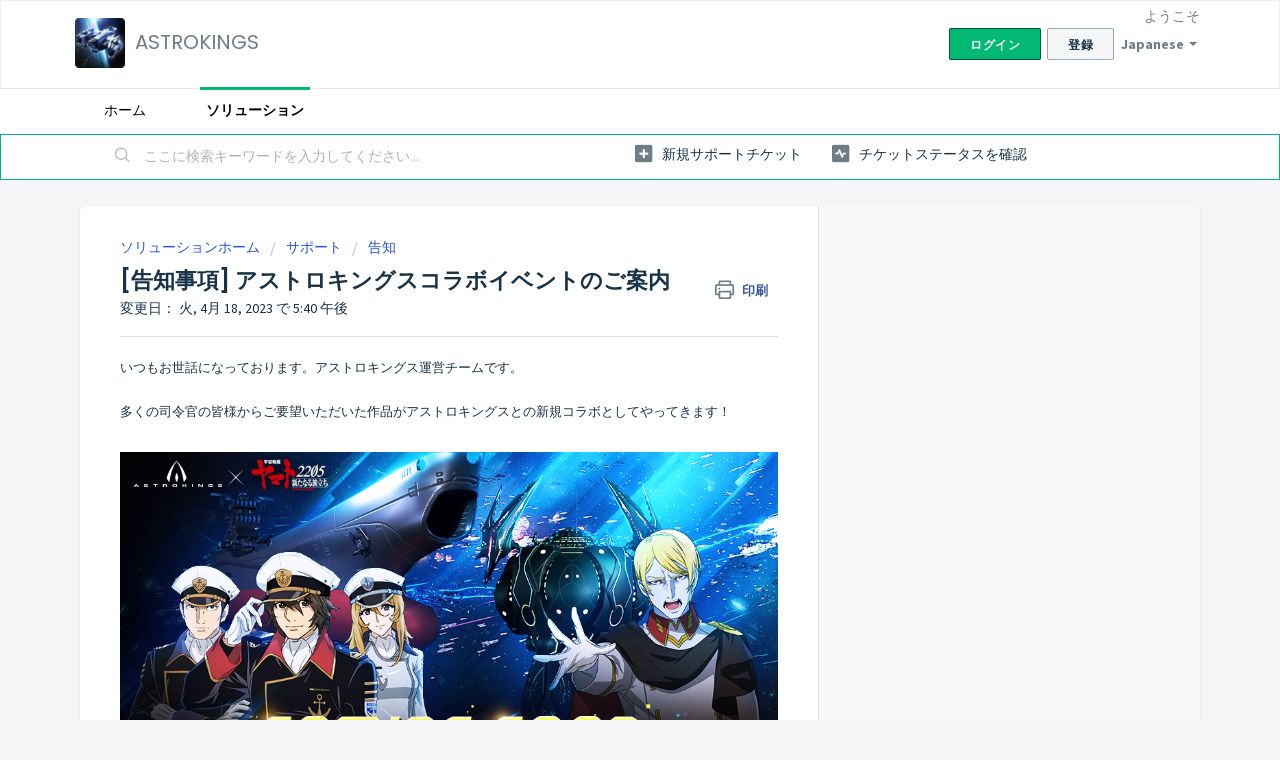

--- FILE ---
content_type: text/html; charset=utf-8
request_url: https://astrokings.freshdesk.com/ja-JP/support/solutions/articles/43000699042--%E5%91%8A%E7%9F%A5%E4%BA%8B%E9%A0%85-%E3%82%A2%E3%82%B9%E3%83%88%E3%83%AD%E3%82%AD%E3%83%B3%E3%82%B0%E3%82%B9%E3%82%B3%E3%83%A9%E3%83%9C%E3%82%A4%E3%83%99%E3%83%B3%E3%83%88%E3%81%AE%E3%81%94%E6%A1%88%E5%86%85
body_size: 8393
content:
<!DOCTYPE html>
       
        <!--[if lt IE 7]><html class="no-js ie6 dew-dsm-theme " lang="ja-JP" dir="ltr" data-date-format="us"><![endif]-->       
        <!--[if IE 7]><html class="no-js ie7 dew-dsm-theme " lang="ja-JP" dir="ltr" data-date-format="us"><![endif]-->       
        <!--[if IE 8]><html class="no-js ie8 dew-dsm-theme " lang="ja-JP" dir="ltr" data-date-format="us"><![endif]-->       
        <!--[if IE 9]><html class="no-js ie9 dew-dsm-theme " lang="ja-JP" dir="ltr" data-date-format="us"><![endif]-->       
        <!--[if IE 10]><html class="no-js ie10 dew-dsm-theme " lang="ja-JP" dir="ltr" data-date-format="us"><![endif]-->       
        <!--[if (gt IE 10)|!(IE)]><!--><html class="no-js  dew-dsm-theme " lang="ja-JP" dir="ltr" data-date-format="us"><!--<![endif]-->
	<head>
		
		<!-- Title for the page -->
<title> [告知事項] アストロキングスコラボイベントのご案内 :   ASTROKINGS </title>

<!-- Meta information -->

      <meta charset="utf-8" />
      <meta http-equiv="X-UA-Compatible" content="IE=edge,chrome=1" />
      <meta name="description" content= "" />
      <meta name="author" content= "" />
       <meta property="og:title" content="[告知事項] アストロキングスコラボイベントのご案内" />  <meta property="og:url" content="https://astrokings.freshdesk.com/ja-JP/support/solutions/articles/43000699042--%E5%91%8A%E7%9F%A5%E4%BA%8B%E9%A0%85-%E3%82%A2%E3%82%B9%E3%83%88%E3%83%AD%E3%82%AD%E3%83%B3%E3%82%B0%E3%82%B9%E3%82%B3%E3%83%A9%E3%83%9C%E3%82%A4%E3%83%99%E3%83%B3%E3%83%88%E3%81%AE%E3%81%94%E6%A1%88%E5%86%85" />  <meta property="og:description" content=" いつもお世話になっております。アストロキングス運営チームです。     多くの司令官の皆様からご要望いただいた作品がアストロキングスとの新規コラボとしてやってきます！          伝説の旗艦ヤマトに乗って「宇宙戦艦ヤマト2205　新たなる旅立ち」の英雄がアストロキングスの銀河系に出陣します。  第65護衛隊のヤマトと共に屈強なデザリアムとの戦闘を勝利に導きましょう！     新たなコラボで公開される旗艦と英雄が出撃待機中です。  コラボイベントに向け、様々なコンテンツをご提供できる..." />  <meta property="og:image" content="https://s3.amazonaws.com/cdn.freshdesk.com/data/helpdesk/attachments/production/43000293638/logo/bN5VxmtdVKR5uulfMzSIp6Kt2TsBt0PA0g.png?X-Amz-Algorithm=AWS4-HMAC-SHA256&amp;amp;X-Amz-Credential=AKIAS6FNSMY2XLZULJPI%2F20251103%2Fus-east-1%2Fs3%2Faws4_request&amp;amp;X-Amz-Date=20251103T094258Z&amp;amp;X-Amz-Expires=604800&amp;amp;X-Amz-SignedHeaders=host&amp;amp;X-Amz-Signature=2d4bc4ec44bbc1d234e74af870946ea5723495452482a17cfdb0124feb89b12a" />  <meta property="og:site_name" content="ASTROKINGS" />  <meta property="og:type" content="article" />  <meta name="twitter:title" content="[告知事項] アストロキングスコラボイベントのご案内" />  <meta name="twitter:url" content="https://astrokings.freshdesk.com/ja-JP/support/solutions/articles/43000699042--%E5%91%8A%E7%9F%A5%E4%BA%8B%E9%A0%85-%E3%82%A2%E3%82%B9%E3%83%88%E3%83%AD%E3%82%AD%E3%83%B3%E3%82%B0%E3%82%B9%E3%82%B3%E3%83%A9%E3%83%9C%E3%82%A4%E3%83%99%E3%83%B3%E3%83%88%E3%81%AE%E3%81%94%E6%A1%88%E5%86%85" />  <meta name="twitter:description" content=" いつもお世話になっております。アストロキングス運営チームです。     多くの司令官の皆様からご要望いただいた作品がアストロキングスとの新規コラボとしてやってきます！          伝説の旗艦ヤマトに乗って「宇宙戦艦ヤマト2205　新たなる旅立ち」の英雄がアストロキングスの銀河系に出陣します。  第65護衛隊のヤマトと共に屈強なデザリアムとの戦闘を勝利に導きましょう！     新たなコラボで公開される旗艦と英雄が出撃待機中です。  コラボイベントに向け、様々なコンテンツをご提供できる..." />  <meta name="twitter:image" content="https://s3.amazonaws.com/cdn.freshdesk.com/data/helpdesk/attachments/production/43000293638/logo/bN5VxmtdVKR5uulfMzSIp6Kt2TsBt0PA0g.png?X-Amz-Algorithm=AWS4-HMAC-SHA256&amp;amp;X-Amz-Credential=AKIAS6FNSMY2XLZULJPI%2F20251103%2Fus-east-1%2Fs3%2Faws4_request&amp;amp;X-Amz-Date=20251103T094258Z&amp;amp;X-Amz-Expires=604800&amp;amp;X-Amz-SignedHeaders=host&amp;amp;X-Amz-Signature=2d4bc4ec44bbc1d234e74af870946ea5723495452482a17cfdb0124feb89b12a" />  <meta name="twitter:card" content="summary" />  <link rel="canonical" href="https://astrokings.freshdesk.com/ja-JP/support/solutions/articles/43000699042--%E5%91%8A%E7%9F%A5%E4%BA%8B%E9%A0%85-%E3%82%A2%E3%82%B9%E3%83%88%E3%83%AD%E3%82%AD%E3%83%B3%E3%82%B0%E3%82%B9%E3%82%B3%E3%83%A9%E3%83%9C%E3%82%A4%E3%83%99%E3%83%B3%E3%83%88%E3%81%AE%E3%81%94%E6%A1%88%E5%86%85" />  <link rel='alternate' hreflang="en" href="https://astrokings.freshdesk.com/en/support/solutions/articles/43000699042--notice-astrokings-collaboration-event"/>  <link rel='alternate' hreflang="ja-JP" href="https://astrokings.freshdesk.com/ja-JP/support/solutions/articles/43000699042--%E5%91%8A%E7%9F%A5%E4%BA%8B%E9%A0%85-%E3%82%A2%E3%82%B9%E3%83%88%E3%83%AD%E3%82%AD%E3%83%B3%E3%82%B0%E3%82%B9%E3%82%B3%E3%83%A9%E3%83%9C%E3%82%A4%E3%83%99%E3%83%B3%E3%83%88%E3%81%AE%E3%81%94%E6%A1%88%E5%86%85"/> 

<!-- Responsive setting -->
<link rel="apple-touch-icon" href="/assets/misc/favicon.ico?702017" />
        <link rel="apple-touch-icon" sizes="72x72" href="/assets/misc/favicon.ico?702017" />
        <link rel="apple-touch-icon" sizes="114x114" href="/assets/misc/favicon.ico?702017" />
        <link rel="apple-touch-icon" sizes="144x144" href="/assets/misc/favicon.ico?702017" />
        <meta name="viewport" content="width=device-width, initial-scale=1.0, maximum-scale=5.0, user-scalable=yes" /> 
		
		<!-- Adding meta tag for CSRF token -->
		<meta name="csrf-param" content="authenticity_token" />
<meta name="csrf-token" content="TclhgBPsZSspLE9ywGgEKJBzVEYQ1SGVp3ejNCdGHcZipJi2fGmQXu1oQ/370Rnr1QG2ReScrInVvjXbLZNL2g==" />
		<!-- End meta tag for CSRF token -->
		
		<!-- Fav icon for portal -->
		<link rel='shortcut icon' href='/assets/misc/favicon.ico?702017' />

		<!-- Base stylesheet -->
 
		<link rel="stylesheet" media="print" href="https://assets7.freshdesk.com/assets/cdn/portal_print-6e04b27f27ab27faab81f917d275d593fa892ce13150854024baaf983b3f4326.css" />
	  		<link rel="stylesheet" media="screen" href="https://assets6.freshdesk.com/assets/cdn/falcon_portal_utils-f3f67169df4c7cbb49a5a6d9f44557a48e38aee5ed6f78487abcc1160bc4efb2.css" />	

		
		<!-- Theme stylesheet -->

		<link href="/support/theme.css?v=4&amp;d=1663223765" media="screen" rel="stylesheet" type="text/css">

		<!-- Google font url if present -->
		<link href='https://fonts.googleapis.com/css?family=Source+Sans+Pro:regular,italic,600,700,700italic|Poppins:regular,600,700' rel='stylesheet' type='text/css' nonce='GpKsSlwjEjcSEKHwY+aANA=='>

		<!-- Including default portal based script framework at the top -->
		<script src="https://assets7.freshdesk.com/assets/cdn/portal_head_v2-b873f36a258ffc836e695874a183e5433aa6aa793ff8b52b77d681bf1832b325.js"></script>
		<!-- Including syntexhighlighter for portal -->
		<script src="https://assets3.freshdesk.com/assets/cdn/prism-91c8a29d2ec44f2f2e584630f9393b33704926b9af798d4aef093ae3f5f96eb8.js"></script>

		

		<!-- Access portal settings information via javascript -->
		 <script type="text/javascript">     var portal = {"language":"en","name":"  ASTROKINGS","contact_info":"","current_page_name":"article_view","current_tab":"solutions","vault_service":{"url":"https://vault-service.freshworks.com/data","max_try":2,"product_name":"fd"},"current_account_id":897004,"preferences":{"bg_color":"#f3f5f7","header_color":"#ffffff","help_center_color":"#f3f5f7","footer_color":"#183247","tab_color":"#ffffff","tab_hover_color":"#02b875","btn_background":"#f3f5f7","btn_primary_background":"#02b875","baseFont":"Source Sans Pro","textColor":"#183247","headingsFont":"Poppins","headingsColor":"#183247","linkColor":"#183247","linkColorHover":"#2753d7","inputFocusRingColor":"#02B875","nonResponsive":"false"},"image_placeholders":{"spacer":"https://assets5.freshdesk.com/assets/misc/spacer.gif","profile_thumb":"https://assets6.freshdesk.com/assets/misc/profile_blank_thumb-4a7b26415585aebbd79863bd5497100b1ea52bab8df8db7a1aecae4da879fd96.jpg","profile_medium":"https://assets8.freshdesk.com/assets/misc/profile_blank_medium-1dfbfbae68bb67de0258044a99f62e94144f1cc34efeea73e3fb85fe51bc1a2c.jpg"},"falcon_portal_theme":true,"current_object_id":43000699042};     var attachment_size = 20;     var blocked_extensions = "";     var allowed_extensions = "";  </script> 


			
	</head>
	<body>
            	
		
		
		
	<header class="banner">
		<div class="banner-wrapper page">
			<div class="banner-title">
				<a href="https://www.playastrokings.com/"class='portal-logo'><span class="portal-img"><i></i>
                    <img src='https://s3.amazonaws.com/cdn.freshdesk.com/data/helpdesk/attachments/production/43000293638/logo/bN5VxmtdVKR5uulfMzSIp6Kt2TsBt0PA0g.png' alt="ロゴ"
                        onerror="default_image_error(this)" data-type="logo" />
                 </span></a>
				<h1 class="ellipsis heading">  ASTROKINGS </h1>
			</div>
			<nav class="banner-nav">
				<div class="banner-language-selector pull-right" data-tabs="tabs"
                data-toggle='tooltip' data-placement="bottom" title=""><ul class="language-options" role="tablist"><li class="dropdown"><h5 class="dropdown-toggle" data-toggle="dropdown"><span>Japanese</span><span class="caret"></span></h5><ul class="dropdown-menu " role="menu" aria-labelledby="dropdownMenu"><li><a class="" tabindex="-1" href="/en/support/solutions/articles/43000699042--notice-astrokings-collaboration-event">English</a></li><li><a class="active" tabindex="-1" href="/ja-JP/support/solutions/articles/43000699042--%E5%91%8A%E7%9F%A5%E4%BA%8B%E9%A0%85-%E3%82%A2%E3%82%B9%E3%83%88%E3%83%AD%E3%82%AD%E3%83%B3%E3%82%B0%E3%82%B9%E3%82%B3%E3%83%A9%E3%83%9C%E3%82%A4%E3%83%99%E3%83%B3%E3%83%88%E3%81%AE%E3%81%94%E6%A1%88%E5%86%85"><span class='icon-dd-tick-dark'></span>Japanese </a></li><li><a class=" unavailable-language" tabindex="-1" href="/ko/support/solutions/articles/43000699042--%E5%91%8A%E7%9F%A5%E4%BA%8B%E9%A0%85-%E3%82%A2%E3%82%B9%E3%83%88%E3%83%AD%E3%82%AD%E3%83%B3%E3%82%B0%E3%82%B9%E3%82%B3%E3%83%A9%E3%83%9C%E3%82%A4%E3%83%99%E3%83%B3%E3%83%88%E3%81%AE%E3%81%94%E6%A1%88%E5%86%85">Korean</a></li></ul></li></ul></div> <div class="welcome">ようこそ <b></b> </div>  <b><a href="/ja-JP/support/login"><b>ログイン</b></a></b> &nbsp;<b><a href="/ja-JP/support/signup"><b>登録</b></a></b>
			</nav>
		</div>
	</header>
	<nav class="page-tabs">
	<div class="page no-padding">
		
			<a data-toggle-dom="#header-tabs" href="#" data-animated="true" class="mobile-icon-nav-menu show-in-mobile"></a>
			<div class="nav-link" id="header-tabs">
				
					
						<a href="/ja-JP/support/home" class="">ホーム</a>
					
				
					
						<a href="/ja-JP/support/solutions" class="active">ソリューション</a>
					
				
			</div>
		
		</div>
	</nav>

<!-- Search and page links for the page -->

	<section class="help-center-sc rounded-6">	
		<div class="page no-padding">
		<div class="hc-search">
			<div class="hc-search-c">
				<form class="hc-search-form print--remove" autocomplete="off" action="/ja-JP/support/search/solutions" id="hc-search-form" data-csrf-ignore="true">
	<div class="hc-search-input">
	<label for="support-search-input" class="hide">ここに検索キーワードを入力してください...</label>
		<input placeholder="ここに検索キーワードを入力してください..." type="text"
			name="term" class="special" value=""
            rel="page-search" data-max-matches="10" id="support-search-input">
	</div>
	<div class="hc-search-button">
		<button class="btn btn-primary" aria-label="検索" type="submit" autocomplete="off">
			<i class="mobile-icon-search hide-tablet"></i>
			<span class="hide-in-mobile">
				検索
			</span>
		</button>
	</div>
</form>
			</div>
		</div>
		<div class="hc-nav ">				
			 <nav>   <div>
              <a href="/ja-JP/support/tickets/new" class="mobile-icon-nav-newticket new-ticket ellipsis" title="新規サポートチケット">
                <span> 新規サポートチケット </span>
              </a>
            </div>   <div>
              <a href="/ja-JP/support/tickets" class="mobile-icon-nav-status check-status ellipsis" title="チケットステータスを確認">
                <span>チケットステータスを確認</span>
              </a>
            </div>  </nav>
		</div>
		</div>
	</section>


<div class="page">
	
	
	<!-- Search and page links for the page -->
	

	<!-- Notification Messages -->
	 <div class="alert alert-with-close notice hide" id="noticeajax"></div> 

	
	<div class="c-wrapper">		
		<section class="main content rounded-6 min-height-on-desktop fc-article-show" id="article-show-43000699042">
	<div class="breadcrumb">
		<a href="/ja-JP/support/solutions"> ソリューションホーム </a>
		<a href="/ja-JP/support/solutions/43000015534">サポート</a>
		<a href="/ja-JP/support/solutions/folders/43000559055">告知</a>
	</div>
	<b class="page-stamp page-stamp-article">
		<b class="icon-page-article"></b>
	</b>

	<h2 class="heading">[告知事項] アストロキングスコラボイベントのご案内
	 	<a href="#"
            class="solution-print--icon print--remove"
 			title="この記事を印刷"
 			arial-role="link"
 			arial-label="この記事を印刷"
			id="print-article"
 		>
			<span class="icon-print"></span>
			<span class="text-print">印刷</span>
 		</a>
	</h2>
	
	<p>変更日： 火, 4月 18, 2023 で  5:40 午後</p>
	<hr />
	

	<article class="article-body" id="article-body" rel="image-enlarge">
		<p>いつもお世話になっております。アストロキングス運営チームです。</p><p><br></p><p dir="ltr">多くの司令官の皆様からご要望いただいた作品がアストロキングスとの新規コラボとしてやってきます！</p><p dir="ltr"><br></p><p dir="ltr"><img src="https://s3.amazonaws.com/cdn.freshdesk.com/data/helpdesk/attachments/production/43404699760/original/KK3Kl_q4ovj6rt_UQujaAOEJCPFRxlTjkA.jpg?1681805925" style="width: auto;" class="fr-fil fr-dib" data-attachment="[object Object]" data-id="43404699760"></p><p><br></p><p dir="ltr">伝説の旗艦ヤマトに乗って「宇宙戦艦ヤマト2205　新たなる旅立ち」の英雄がアストロキングスの銀河系に出陣します。</p><p dir="ltr">第65護衛隊のヤマトと共に屈強なデザリアムとの戦闘を勝利に導きましょう！</p><p><br></p><p>新たなコラボで公開される旗艦と英雄が出撃待機中です。</p><p>コラボイベントに向け、様々なコンテンツをご提供できるよう準備を進めておりますので、司令官の皆様の沢山のご関心とご声援をよろしくお願い申し上げます。</p><p><br></p><p>今後ともどうぞよろしくお願いいたします。</p><p><br></p><p dir="ltr">アストロキングス運営チーム</p><p dir="ltr">©西﨑義展/宇宙戦艦ヤマト 2205 製作委員会</p>
	</article>

	<hr />	
		

		<p class="article-vote" id="voting-container" 
											data-user-id="" 
											data-article-id="43000699042"
											data-language="ja-JP">
										この回答は役に立ちましたか？<span data-href="/ja-JP/support/solutions/articles/43000699042/thumbs_up" class="vote-up a-link" id="article_thumbs_up" 
									data-remote="true" data-method="put" data-update="#voting-container" 
									data-user-id=""
									data-article-id="43000699042"
									data-language="ja-JP"
									data-update-with-message="お役に立てて嬉しいです。フィードバックありがとうございました。">
								はい</span><span class="vote-down-container"><span data-href="/ja-JP/support/solutions/articles/43000699042/thumbs_down" class="vote-down a-link" id="article_thumbs_down" 
									data-remote="true" data-method="put" data-update="#vote-feedback-form" 
									data-user-id=""
									data-article-id="43000699042"
									data-language="ja-JP"
									data-hide-dom="#voting-container" data-show-dom="#vote-feedback-container">
								いいえ</span></span></p><a class="hide a-link" id="vote-feedback-form-link" data-hide-dom="#vote-feedback-form-link" data-show-dom="#vote-feedback-container">フィードバックを送信</a><div id="vote-feedback-container"class="hide">	<div class="lead">お役に立てずに申し訳ございません。この記事を向上させるためにフィードバックをお願い致します。</div>	<div id="vote-feedback-form">		<div class="sloading loading-small loading-block"></div>	</div></div>
		
</section>
<section class="sidebar content rounded-6 fc-related-articles">
	<div id="related_articles"><div class="cs-g-c"><section class="article-list"><h3 class="list-lead">関連記事</h3><ul rel="remote" 
			data-remote-url="/ja-JP/support/search/articles/43000699042/related_articles?container=related_articles&limit=10" 
			id="related-article-list"></ul></section></div></div>
</section>

<script nonce="GpKsSlwjEjcSEKHwY+aANA==">
	['click', 'keypress'].forEach(function eventsCallback(event) {
		document.getElementById('print-article').addEventListener(event, function (e) {
			if (event === 'keypress' && e.key !== 'Enter') return;
			e.preventDefault();
			print();
		});
	});
</script>

	</div>
	

	

</div>

	<footer class="footer rounded-6">
		<nav class="footer-links page no-padding">
			
					
						<a href="/ja-JP/support/home" class="">ホーム</a>
					
						<a href="/ja-JP/support/solutions" class="active">ソリューション</a>
					
			
			
			  <a href="#portal-cookie-info" rel="freshdialog" data-lazy-load="true" class="cookie-link"
        data-width="450px" title="当社がクッキーを使用する理由" data-template-footer="">
        クッキーポリシー
      </a> <div id="portal-cookie-info" class="hide"><textarea>
        <p>当社はFreshdeskより良い体験を提供できるようクッキーを使用しています。 </p>
        <p>当社がどのような種類のクッキーをどのように使用しているかの詳細は<a href="https://www.freshworks.com/privacy/" target="_blank" rel="nofollow">プライバシーポリシー</a> からご覧いただけます。もしあなたがクッキーを好まない、あるいは控えたい場合は、クッキーをまとめて無効にすることができます。Freshdeskサービスは数種類のクッキーを気に入っているため(特にチョコチップのクッキーが大好きです)Freshdeskの一部はクッキーを無効にすると適切に機能しない場合があることをご了承ください。　</p>
        <p>ブラウザでクッキーをすべて無効にする選択をなさらない限り、当社はあなたが当社のクッキー使用法に同意し、<a href="https://www.freshworks.com/privacy/" target="_blank" rel="nofollow">プライバシーポリシー</a>に説明されている通りで異存がないと判断します。　</p>
      </textarea></div> 
		</nav>
	</footer>
	  <div class="copyright">
        <a href=https://freshdesk.jp/?utm_source=portal&utm_medium=reflink&utm_campaign=portal_reflink target="_blank" rel="nofollow"> ヘルプデスクソフトウェア </a>
        by Freshdesk
      </div> 




			<script src="https://assets3.freshdesk.com/assets/cdn/portal_bottom-0e740a84a13cc5fb313129410fdab765c7c5a4829173f53b0a3d735feea65a9a.js"></script>

		<script src="https://assets7.freshdesk.com/assets/cdn/redactor-0988b38ec0a6d11666991320306d4471a0ff22c69c722826a7aa50464c5a0f20.js"></script> 
		<script src="https://assets9.freshdesk.com/assets/cdn/lang/ja-jp-94b5018dd8bffccded2ee084c1bee6303da89c1a65fbfc51d593e8c57ad15f95.js"></script>
		<!-- for i18n-js translations -->
  		<script src="https://assets10.freshdesk.com/assets/cdn/i18n/portal/ja-JP-10be01117d2f010448561aef2fa89251e8570378ad51348940a0ead292bfe686.js"></script>
		<!-- Including default portal based script at the bottom -->
		<script nonce="GpKsSlwjEjcSEKHwY+aANA==">
//<![CDATA[
	
	jQuery(document).ready(function() {
					
		// Setting the locale for moment js
		moment.lang('ja-jp');

		var validation_meassages = {"required":"このフィールドは必須です。","remote":"このフィールドを修正してください。","email":"有効なメールアドレスを入力してください。","url":"有効なURLを入力してください。","date":"有効な日付を入力してください。","dateISO":"有効な日付を入力してください（ISO）。","number":"有効な番号を入力してください。","digits":"数字だけで入力してください。","creditcard":"有効なクレジットカード番号を入力してください。","equalTo":"同じ値を再度入力してください。","two_decimal_place_warning":"Value cannot have more than 2 decimal digits","integration_no_match":"一致するデータがありません...","select_atleast_one":"少なくとも 1 つのオプションを選択してください。"}	

		jQuery.extend(jQuery.validator.messages, validation_meassages );


		jQuery(".call_duration").each(function () {
			var format,time;
			if (jQuery(this).data("time") === undefined) { return; }
			if(jQuery(this).hasClass('freshcaller')){ return; }
			time = jQuery(this).data("time");
			if (time>=3600) {
			 format = "hh:mm:ss";
			} else {
				format = "mm:ss";
			}
			jQuery(this).html(time.toTime(format));
		});
	});

	// Shortcuts variables
	var Shortcuts = {"global":{"help":"?","save":"mod+return","cancel":"esc","search":"/","status_dialog":"mod+alt+return","save_cuctomization":"mod+shift+s"},"app_nav":{"dashboard":"g d","tickets":"g t","social":"g e","solutions":"g s","forums":"g f","customers":"g c","reports":"g r","admin":"g a","ticket_new":"g n","compose_email":"g m"},"pagination":{"previous":"alt+left","next":"alt+right","alt_previous":"j","alt_next":"k"},"ticket_list":{"ticket_show":"return","select":"x","select_all":"shift+x","search_view":"v","show_description":"space","unwatch":"w","delete":"#","pickup":"@","spam":"!","close":"~","silent_close":"alt+shift+`","undo":"z","reply":"r","forward":"f","add_note":"n","scenario":"s"},"ticket_detail":{"toggle_watcher":"w","reply":"r","forward":"f","add_note":"n","close":"~","silent_close":"alt+shift+`","add_time":"m","spam":"!","delete":"#","show_activities_toggle":"}","properties":"p","expand":"]","undo":"z","select_watcher":"shift+w","go_to_next":["j","down"],"go_to_previous":["k","up"],"scenario":"s","pickup":"@","collaboration":"d"},"social_stream":{"search":"s","go_to_next":["j","down"],"go_to_previous":["k","up"],"open_stream":["space","return"],"close":"esc","reply":"r","retweet":"shift+r"},"portal_customizations":{"preview":"mod+shift+p"},"discussions":{"toggle_following":"w","add_follower":"shift+w","reply_topic":"r"}};
	
	// Date formats
	var DATE_FORMATS = {"non_us":{"moment_date_with_week":"ddd, D MMM, YYYY","datepicker":"d M, yy","datepicker_escaped":"d M yy","datepicker_full_date":"D, d M, yy","mediumDate":"d MMM, yyyy"},"us":{"moment_date_with_week":"ddd, MMM D, YYYY","datepicker":"M d, yy","datepicker_escaped":"M d yy","datepicker_full_date":"D, M d, yy","mediumDate":"MMM d, yyyy"}};

	var lang = { 
		loadingText: "お待ちください...",
		viewAllTickets: "View all tickets"
	};


//]]>
</script> 

		

		<img src='/ja-JP/support/solutions/articles/43000699042--%E5%91%8A%E7%9F%A5%E4%BA%8B%E9%A0%85-%E3%82%A2%E3%82%B9%E3%83%88%E3%83%AD%E3%82%AD%E3%83%B3%E3%82%B0%E3%82%B9%E3%82%B3%E3%83%A9%E3%83%9C%E3%82%A4%E3%83%99%E3%83%B3%E3%83%88%E3%81%AE%E3%81%94%E6%A1%88%E5%86%85/hit' alt='記事の表示回数' aria-hidden='true'/>
		<script type="text/javascript">
     		I18n.defaultLocale = "en";
     		I18n.locale = "ja-JP";
		</script>
			
    	


		<!-- Include dynamic input field script for signup and profile pages (Mint theme) -->
	</body>
</html>


--- FILE ---
content_type: text/javascript
request_url: https://assets9.freshdesk.com/assets/cdn/lang/ja-jp-94b5018dd8bffccded2ee084c1bee6303da89c1a65fbfc51d593e8c57ad15f95.js
body_size: 2549
content:
!function(e){"function"==typeof define&&define.amd?define(["moment"],e):"object"==typeof exports?module.exports=e(require("../moment")):e(window.moment)}(function(e){return e.lang("ja",{months:"1\u6708_2\u6708_3\u6708_4\u6708_5\u6708_6\u6708_7\u6708_8\u6708_9\u6708_10\u6708_11\u6708_12\u6708".split("_"),monthsShort:"1\u6708_2\u6708_3\u6708_4\u6708_5\u6708_6\u6708_7\u6708_8\u6708_9\u6708_10\u6708_11\u6708_12\u6708".split("_"),weekdays:"\u65e5\u66dc\u65e5_\u6708\u66dc\u65e5_\u706b\u66dc\u65e5_\u6c34\u66dc\u65e5_\u6728\u66dc\u65e5_\u91d1\u66dc\u65e5_\u571f\u66dc\u65e5".split("_"),weekdaysShort:"\u65e5_\u6708_\u706b_\u6c34_\u6728_\u91d1_\u571f".split("_"),weekdaysMin:"\u65e5_\u6708_\u706b_\u6c34_\u6728_\u91d1_\u571f".split("_"),longDateFormat:{LT:"Ah\u6642m\u5206",L:"YYYY/MM/DD",LL:"YYYY\u5e74M\u6708D\u65e5",LLL:"YYYY\u5e74M\u6708D\u65e5LT",LLLL:"YYYY\u5e74M\u6708D\u65e5LT dddd"},meridiem:function(e,a,r){return 12>e?"\u5348\u524d":"\u5348\u5f8c"},calendar:{sameDay:"[\u4eca\u65e5] LT",nextDay:"[\u660e\u65e5] LT",nextWeek:"[\u6765\u9031]dddd LT",lastDay:"[\u6628\u65e5] LT",lastWeek:"[\u524d\u9031]dddd LT",sameElse:"L"},relativeTime:{future:"%s\u5f8c",past:"%s\u524d",s:"\u6570\u79d2",m:"1\u5206",mm:"%d\u5206",h:"1\u6642\u9593",hh:"%d\u6642\u9593",d:"1\u65e5",dd:"%d\u65e5",M:"1\u30f6\u6708",MM:"%d\u30f6\u6708",y:"1\u5e74",yy:"%d\u5e74"}})});var RLANG={html:"HTML",video:"\u30d3\u30c7\u30aa",image:"\u30a4\u30e1\u30fc\u30b8",table:"\u30c6\u30fc\u30d6\u30eb",link:"\u30ea\u30f3\u30af",link_insert:"\u30ea\u30f3\u30af\u306e\u633f\u5165 ...",unlink:"\u30ea\u30f3\u30af\u3092\u5916\u3059",styles:"\u30b9\u30bf\u30a4\u30eb",paragraph:"\u6bb5\u843d",quote:"\u5f15\u7528",code:"\u30b3\u30fc\u30c9",header1:"\u30d8\u30c3\u30c0\u30fc 1",header2:"\u30d8\u30c3\u30c0\u30fc 2",header3:"\u30d8\u30c3\u30c0\u30fc 3",header4:"\u30d8\u30c3\u30c0\u30fc 4",format:"\u30d5\u30a9\u30fc\u30de\u30c3\u30c8",bold:"\u592a\u5b57",italic:"\u30a4\u30bf\u30ea\u30c3\u30af",superscript:"\u4e0a\u4ed8\u304d\u6587\u5b57",strikethrough:"\u53d6\u308a\u6d88\u3057\u7dda",fontcolor:"\u30d5\u30a9\u30f3\u30c8\u8272",backcolor:"\u80cc\u666f\u8272",removeformat:"\u30d5\u30a9\u30fc\u30de\u30c3\u30c8\u306e\u89e3\u9664",cleanstyles:"\u30b9\u30bf\u30a4\u30eb\u306e\u30af\u30ea\u30e4\u30fc",lists:"\u30ea\u30b9\u30c8",unorderedlist:"\u756a\u53f7\u306a\u3057\u30ea\u30b9\u30c8",orderedlist:"\u756a\u53f7\u3064\u304d\u30ea\u30b9\u30c8",outdent:"\u5b57\u4e0a\u3052\uff08\u9006\u30a4\u30f3\u30c7\u30f3\u30c8\uff09",indent:"\u5b57\u4e0b\u3052\uff08\u30a4\u30f3\u30c7\u30f3\u30c8\uff09",redo:"\u518d\u5b9f\u884c",undo:"\u5143\u306b\u623b\u3059",cut:"\u30ab\u30c3\u30c8",cancel:"\u30ad\u30e3\u30f3\u30bb\u30eb",insert:"\u633f\u5165",save:"\u4fdd\u5b58",_delete:"\u524a\u9664",insert_table:"\u30c6\u30fc\u30d6\u30eb\u306e\u633f\u5165",insert_row_above:"\u5217\u3092\u4e0a\u306b\u8ffd\u52a0",insert_row_below:"\u5217\u3092\u4e0b\u306b\u8ffd\u52a0",insert_column_left:"\u884c\u3092\u5de6\u306b\u8ffd\u52a0",insert_column_right:"\u884c\u3092\u53f3\u306b\u8ffd\u52a0",delete_column:"\u884c\u3092\u524a\u9664",delete_row:"\u5217\u3092\u524a\u9664",delete_table:"\u30c6\u30fc\u30d6\u30eb\u3092\u524a\u9664",Rows:"\u5217",Columns:"\u884c",add_head:"\u30c6\u30fc\u30d6\u30eb\u30d8\u30c3\u30c0\u306e\u8ffd\u52a0",delete_head:"\u30c6\u30fc\u30d6\u30eb\u30d8\u30c3\u30c0\u306e\u524a\u9664",title:"\u30bf\u30a4\u30c8\u30eb",image_view:"\u30a4\u30e1\u30fc\u30b8\u3092\u898b\u308b",image_position:"\u30a4\u30e1\u30fc\u30b8\u306e\u4f4d\u7f6e",none:"\u7121\u3057",left:"\u5de6",right:"\u53f3",image_web_link:"\u30a4\u30e1\u30fc\u30b8\u3078\u306e\u30ea\u30f3\u30af",text:"\u30c6\u30ad\u30b9\u30c8",mailto:"\u30e1\u30fc\u30eb",web:"URL",video_html_code:"\u30d3\u30c7\u30aa\u57cb\u3081\u8fbc\u307f\u30b3\u30fc\u30c9",file:"\u30d5\u30a1\u30a4\u30eb",upload:"\u30a2\u30c3\u30d7\u30ed\u30fc\u30c9",download:"\u30c0\u30a6\u30f3\u30ed\u30fc\u30c9",choose:"\u9078\u629e",or_choose:"\u307e\u305f\u306f\u9078\u629e",drop_file_here:"\u30d5\u30a1\u30a4\u30eb\u3092\u3053\u3053\u306b\u30c9\u30ed\u30c3\u30d7",align_left:"\u5de6\u63c3\u3048",align_center:"\u4e2d\u592e\u63c3\u3048",align_right:"\u53f3\u63c3\u3048",align_justify:"\u5747\u7b49\u5272\u308a\u4ed8\u3051",horizontalrule:"\u6c34\u5e73\u7dda",fullscreen:"\u5168\u753b\u9762",deleted:"\u6253\u6d88\u3057",none:"\u7121\u3057",anchor:"\u30a2\u30f3\u30ab\u30fc"};!function(e){"function"==typeof define&&define.amd?define(["../widgets/datepicker"],e):e(jQuery.datepicker)}(function(e){return e.regional.ja={closeText:"\u9589\u3058\u308b",prevText:"&#x3C;\u524d",nextText:"\u6b21&#x3E;",currentText:"\u4eca\u65e5",monthNames:["1\u6708","2\u6708","3\u6708","4\u6708","5\u6708","6\u6708","7\u6708","8\u6708","9\u6708","10\u6708","11\u6708","12\u6708"],monthNamesShort:["1\u6708","2\u6708","3\u6708","4\u6708","5\u6708","6\u6708","7\u6708","8\u6708","9\u6708","10\u6708","11\u6708","12\u6708"],dayNames:["\u65e5\u66dc\u65e5","\u6708\u66dc\u65e5","\u706b\u66dc\u65e5","\u6c34\u66dc\u65e5","\u6728\u66dc\u65e5","\u91d1\u66dc\u65e5","\u571f\u66dc\u65e5"],dayNamesShort:["\u65e5","\u6708","\u706b","\u6c34","\u6728","\u91d1","\u571f"],dayNamesMin:["\u65e5","\u6708","\u706b","\u6c34","\u6728","\u91d1","\u571f"],weekHeader:"\u9031",dateFormat:"yy/mm/dd",firstDay:0,isRTL:!1,showMonthAfterYear:!0,yearSuffix:""},e.setDefaults(e.regional.ja),e.regional.ja});var QLANG=QLANG||{};QLANG.en={0:{start:{searchable:"false",req_key:"question_type",options:[{label:"What is the",value:"1",breadcrumb:"what_is",search_breadcrumb_in:"1"},{label:"How many",value:"2",breadcrumb:"how_many",search_breadcrumb_in:"1"},{label:"Which customer",value:"3",breadcrumb:"which_customer",search_breadcrumb_in:"1"},{label:"Which agent",value:"4",breadcrumb:"which_agent",search_breadcrumb_in:"1",feature_check:"show_agent_metrics_feature"},{label:"Which group",value:"5",breadcrumb:"which_group",search_breadcrumb_in:"1"}]}},1:{what_is:{searchable:"true",placeholder:"search metrics",req_key:"metric",options:[{label:"avg first response time",value:"AVG_FIRST_RESPONSE_TIME",breadcrumb:"group_by",search_breadcrumb_in:"2"},{label:"avg resolution time",value:"AVG_RESOLUTION_TIME",breadcrumb:"group_by",search_breadcrumb_in:"2"},{label:"avg response time",value:"AVG_RESPONSE_TIME",breadcrumb:"group_by",search_breadcrumb_in:"2"},{label:"resolution SLA",value:"RESOLUTION_SLA",breadcrumb:"group_by",search_breadcrumb_in:"2"},{label:"first response SLA",value:"RESPONSE_SLA",breadcrumb:"group_by",search_breadcrumb_in:"2"}]},how_many:{searchable:"true",placeholder:"search metrics",req_key:"metric",options:[{label:"tickets were received",value:"RECEIVED_TICKETS",breadcrumb:"time",search_breadcrumb_in:"3"},{label:"tickets were resolved",value:"RESOLVED_TICKETS",breadcrumb:"time",search_breadcrumb_in:"3"},{label:"tickets were reopened",value:"REOPENED_TICKETS",breadcrumb:"time",search_breadcrumb_in:"3"}]},which_customer:{searchable:"false",req_key:"metric",options:[{label:"has the most tickets",value:"RECEIVED_TICKETS",breadcrumb:"time_limited",search_breadcrumb_in:"3"},{label:"has the most response SLA violations",value:"RESPONSE_VIOLATED",breadcrumb:"time_limited",search_breadcrumb_in:"3"},{label:"has the most resolution SLA violations",value:"RESOLUTION_VIOLATED",breadcrumb:"time_limited",search_breadcrumb_in:"3"},{label:"has the most unresolved tickets",value:"UNRESOLVED_TICKETS",breadcrumb:"time_limited",search_breadcrumb_in:"3"},{label:"has the most reopened tickets",value:"REOPENED_TICKETS",breadcrumb:"time_limited",search_breadcrumb_in:"3"}]},which_agent:{searchable:"false",req_key:"metric",options:[{label:"has the most resolved tickets",value:"RESOLVED_TICKETS",breadcrumb:"agent_group_by",search_breadcrumb_in:"2"},{label:"has the best average first response time",value:"AVG_FIRST_RESPONSE_TIME",breadcrumb:"agent_group_by",search_breadcrumb_in:"2"},{label:"has the best average resolution time",value:"AVG_RESOLUTION_TIME",breadcrumb:"agent_group_by",search_breadcrumb_in:"2"},{label:"has the best resolution SLA",value:"RESOLUTION_SLA",breadcrumb:"agent_group_by",search_breadcrumb_in:"2"}]},which_group:{searchable:"false",req_key:"metric",options:[{label:"has the most resolved tickets",value:"RESOLVED_TICKETS",breadcrumb:"time_limited",search_breadcrumb_in:"3"},{label:"has the best average first response time",value:"AVG_FIRST_RESPONSE_TIME",breadcrumb:"time_limited",search_breadcrumb_in:"3"},{label:"has the best average resolution time",value:"AVG_RESOLUTION_TIME",breadcrumb:"time_limited",search_breadcrumb_in:"3"},{label:"has the best resolution SLA",value:"RESOLUTION_SLA",breadcrumb:"time_limited",search_breadcrumb_in:"3"}]}},2:{group_by:{searchable:"false",filter:"true",req_key:"filter_value",back_breadcrumb:"group_by",back_breadcrumb_in:"2",options:[{label:"for agent",value:"agent_id",widget_type:"1",url:"agents",breadcrumb:"time",search_breadcrumb_in:"3",prefix:" for ",feature_check:"show_agent_metrics_feature"},{label:"in group",value:"group_id",widget_type:"2",breadcrumb:"time",search_breadcrumb_in:"3",src:"groups",prefix:" in "},{label:"for customer",value:"company_id",widget_type:"1",url:"companies",breadcrumb:"time",search_breadcrumb_in:"3",prefix:" for "}]},agent_group_by:{searchable:"false",filter:"true",req_key:"filter_value",back_breadcrumb:"agent_group_by",back_breadcrumb_in:"2",options:[{label:"in group",value:"group_id",widget_type:"2",breadcrumb:"time_limited",search_breadcrumb_in:"3",src:"groups",prefix:" in "}]},avg_handle_time:{searchable:"false",req_key:"metric",options:[{label:"for phone calls",value:"phone"},{label:"for chats",value:"chat"}]},avg_time:{searchable:"false",req_key:"metric",options:[{label:"in queue for chats",value:"queue_chats"},{label:"a ticket spends in",value:"timespent_in"}]},avg_number:{searchable:"false",req_key:"metric",options:[{label:"agent responses in Resolved or Reopened tickets",value:"agent_responses"},{label:"customer responses in Resolved or Reopened tickets",value:"customer_reponses"}]}},3:{time:{searchable:"false",req_key:"date_range",options:[{label:"today",value:"today"},{label:"yesterday",value:"yesterday"},{label:"last week",value:"last_week"},{label:"last month",value:"last_month"}]},time_limited:{searchable:"false",req_key:"date_range",options:[{label:"today",value:"today"},{label:"yesterday",value:"yesterday"}]}}};